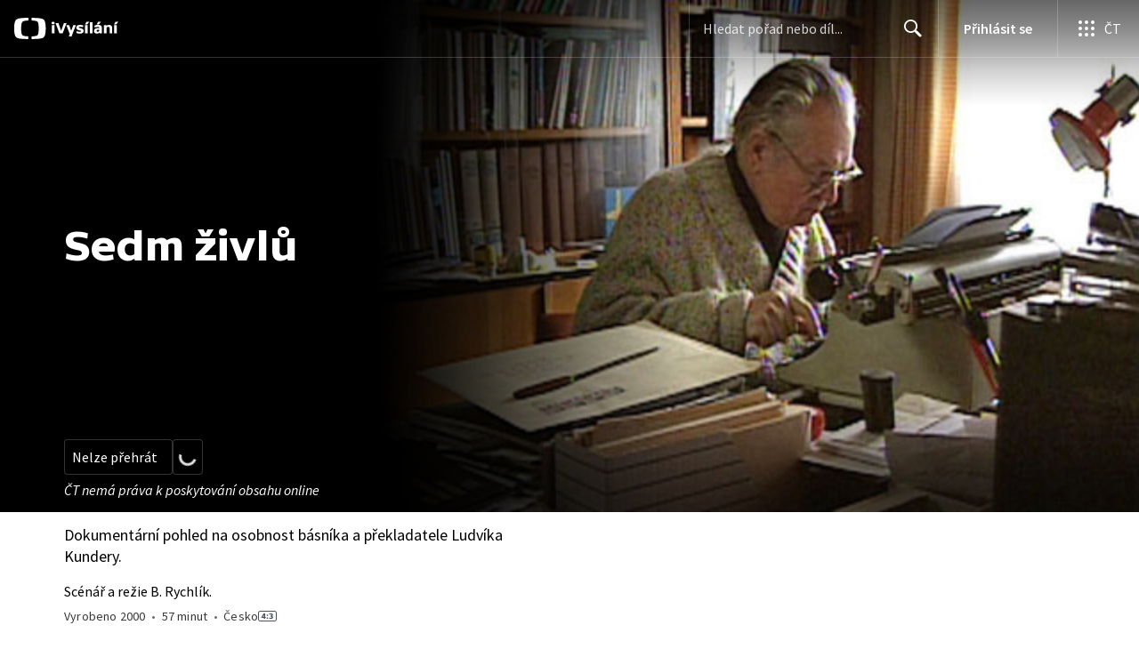

--- FILE ---
content_type: text/css; charset=UTF-8
request_url: https://ctfs.ceskatelevize.cz/ivysilani/_next/static/css/b7dab3bbeb7f3009.css
body_size: 1063
content:
.v_moclix0{display:grid;grid-template-columns:max-content;color:#6f6f6f}.v_moclix1{margin-left:auto;flex:1 1 auto;justify-content:flex-end}.v_moclix3{padding:.5px}.v_moclix3.inverted.open{border-radius:4px;background:#fff}.v_moclix3.open{border-radius:4px;background:#101622}.v_moclix2 .label{padding-right:5px}.v_moclix2 .title{color:#393939}.v_moclix2.inverted .label{color:var(--v_1jhb78l8)}.v_moclix2.inverted .title{color:var(--v_1jhb78l5)}.v_moclix2 svg{fill:var(--v_1jhb78l5)}.v_moclix3.open.inverted svg{fill:#101622}.v_moclix3.open svg{fill:#fff}.v_c04u2o0,.v_c04u2o1{display:flex;align-items:center;gap:4px}.v_c04u2o1{list-style:none;padding:0;margin:0}.v_c04u2o2,.v_c04u2o3{display:block}.v_c04u2o4{list-style:none;width:168px;padding:8px;flex-direction:column;justify-content:center;align-items:flex-start}.v_c04u2o4,.v_c04u2o5{margin:0;display:flex;gap:8px}.v_c04u2o5{padding:0;line-height:16.56px}.v_c04u2o6{min-width:19px}.v_c04u2o7{aspect-ratio:1/1;vertical-align:middle;min-height:14px}.v_c04u2o8{padding:0;font-feature-settings:"liga" off,"clig" off;font-family:SourceSansPro,sans-serif;font-size:14px;font-style:normal;font-weight:400;line-height:20px;letter-spacing:.2px}.v_xb76qz0{margin-left:var(--tooltip-container-shift,0)}.v_8y4xf60{display:flex;align-items:center;gap:8px;align-self:stretch}.v_8y4xf61,.v_lqgbyu0{display:block}.v_lqgbyu0{list-style:none;margin:0;padding-left:0;padding-right:0}.v_lqgbyu1{display:inline-block;margin-right:4px;margin-bottom:4px}.v_lqgbyu1:last-of-type{margin-right:0}.v_lqgbyu2{display:none}.v_lqgbyu3{height:0;overflow:hidden}.v_qbszcb0{position:relative;background-color:var(--v_1jhb78l1)}.v_qbszcb0,.v_qbszcb2{display:flex;max-width:384px}.v_qbszcb2{flex-direction:column;align-items:center;background:#fff;border-radius:4px;padding:40px 16px 32px;background-color:var(--v_1jhb78l1)}.v_qbszcb3{font-family:TvSansScreen,sans-serif;font-size:1.5rem;line-height:1.75rem;letter-spacing:0;font-weight:500;box-sizing:border-box;text-align:left;color:var(--v_1jhb78l5);margin:0 0 8px}.v_qbszcb4{font-family:SourceSansPro,sans-serif;font-size:1.125rem;line-height:1.5rem;letter-spacing:0;white-space:pre-line;margin:0 0 28px;color:var(--v_1jhb78l8)}.v_qbszcb5{display:flex;flex-direction:column;gap:16px}.v_qbszcb6{color:#ed1c24;background-color:var(--v_1jhb78l1)}.v_qbszcb7{position:relative;width:40%;display:none;overflow:hidden;background-color:var(--v_1jhb78l2)}.v_qbszcb8{max-width:384px}@media (min-width:480px){.v_qbszcb2{padding:53px 24px 32px}.v_qbszcb3{font-family:TvSansScreen,sans-serif;font-size:2.25rem;line-height:2.5rem;letter-spacing:-.025rem;font-weight:700}.v_qbszcb4{font-family:SourceSansPro,sans-serif;font-size:1rem;line-height:1.375rem;letter-spacing:0;margin-bottom:31px}.v_qbszcb5{width:100%;flex-direction:row;justify-content:space-between}.v_qbszcb5>*{flex-grow:1}}@media (min-width:768px){.v_qbszcb0{max-width:unset}.v_qbszcb1{width:384px}.v_qbszcb2{padding:81px 24px 32px}.v_qbszcb4{margin-bottom:75px}.v_qbszcb7{display:block;flex:2 1}.v_qbszcb8{width:100%;max-width:948px!important}}@media (min-width:1440px){.v_qbszcb0{max-width:948px}.v_qbszcb1{flex:2 1}.v_qbszcb7{flex:3 1}}.v_1n6677u0{align-items:flex-start;margin:0;padding:0}.v_1n6677u0,.v_1n6677u1{display:flex;flex-direction:column;gap:16px}.v_1n6677u2{width:auto;padding:4px 8px;gap:4px}.v_1n6677u0>*{min-height:24px}@media (min-width:480px){.v_1n6677u0{flex-direction:row;align-items:normal;gap:12px}}@media (min-width:360px){.v_1n6677u1{flex-direction:row;gap:12px}}

--- FILE ---
content_type: text/plain; charset=utf-8
request_url: https://events.getsitectrl.com/api/v1/events
body_size: 557
content:
{"id":"66fd0ce61db4c949","user_id":"66fd0ce61dfd0b8b","time":1769328580726,"token":"1769328580.65995a36ba441b3a2acef670c2ec338e.1d4d90d8b0cd05b31b6f38396bacec10","geo":{"ip":"3.15.196.105","geopath":"147015:147763:220321:","geoname_id":4509177,"longitude":-83.0061,"latitude":39.9625,"postal_code":"43215","city":"Columbus","region":"Ohio","state_code":"OH","country":"United States","country_code":"US","timezone":"America/New_York"},"ua":{"platform":"Desktop","os":"Mac OS","os_family":"Mac OS X","os_version":"10.15.7","browser":"Other","browser_family":"ClaudeBot","browser_version":"1.0","device":"Spider","device_brand":"Spider","device_model":"Desktop"},"utm":{}}